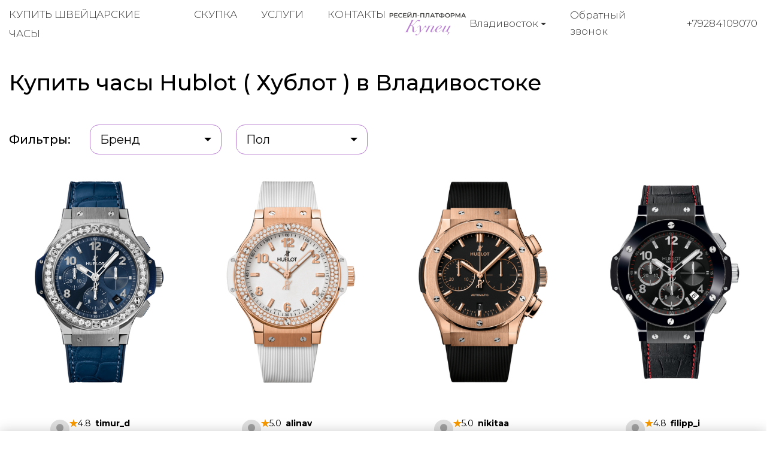

--- FILE ---
content_type: text/html; charset=utf-8
request_url: https://kupec-vladivostok.ru/buy-watches/brand/hublot/page/1/
body_size: 11874
content:
<!DOCTYPE html>
<html lang="ru">

<head>
  <meta charset="utf-8">
  <meta name="viewport" content="width=device-width, initial-scale=1.0, shrink-to-fit=no">
  <meta name="format-detection" content="telephone=no">

  <title>Купить оригинальные часы Hublot (Хублот) в Владивостоке | Гарантия подлинности</title>
  <meta name="description" content="Kupec, Ресейл-платформа №1 для Hublot (Хублот) в Владивостоке. Купите 100% подлинные часы, новые и проверенные Б/У в идеальном состоянии. Безопасная сделка, экспертиза и гарантия.">
  <meta name="keywords" content="Продать Hublot Хублот">

  <link rel="icon" href="/static/kupec/images/favicon.ico" type="image/x-icon">
  <link rel="icon" href="/static/kupec/images/favicon.png" type="image/png">
  <link rel="icon" href="/static/kupec/images/favicon.svg" type="image/svg+xml">

  <link rel="stylesheet" href="/static/kupec/styles/bootstrap-4.3.1.min.css">
  <link rel="stylesheet" href="/static/kupec/styles/swiper-5.4.5.min.css">
  <link rel="stylesheet" href="/static/kupec/styles/animate-3.1.0.min.css">

  <link rel="stylesheet" href="/static/kupec/styles/style.css?v=202">

</head>


<body>
  <header class="header">
    <div class="container">
      <div class="header__inner">
        <a href="/" class="logo"><img src="/static/kupec/images/logo.png" alt=""></a>
        <div class="header-contacts">
          <div class="dropdown">
            <button class="dropdown-toggle" type="button" data-toggle="dropdown" aria-haspopup="true" aria-expanded="false">
              <span data-type="value">Владивосток</span>
            </button>
            <div class="dropdown-menu">
              <a class="dropdown-item" href="https://kupec-almaty.kz" data-element="dropdownItem" data-value="">Алматы</a>
              <a class="dropdown-item" href="https://kupec-astana.kz" data-element="dropdownItem" data-value="">Астана</a>
              <a class="dropdown-item" href="https://ashhabad.kupec-watch.com" data-element="dropdownItem" data-value="">Ашхабад</a>
              <a class="dropdown-item" href="https://baku.kupec-watch.com" data-element="dropdownItem" data-value="">Баку</a>
              <a class="dropdown-item" href="https://kupec-barnaul.ru" data-element="dropdownItem" data-value="">Барнаул</a>
              <a class="dropdown-item" href="https://bishkek.kupec-watch.com" data-element="dropdownItem" data-value="">Бишкек</a>
              <a class="dropdown-item" href="https://vilnius.kupec-watch.com" data-element="dropdownItem" data-value="">Вильнюс</a>
              <a class="dropdown-item active" href="https://kupec-vladivostok.ru" data-element="dropdownItem" data-value="">Владивосток</a>
              <a class="dropdown-item" href="https://kupec-volgograd.ru" data-element="dropdownItem" data-value="">Волгоград</a>
              <a class="dropdown-item" href="https://kupec-voronej.ru" data-element="dropdownItem" data-value="">Воронеж</a>
              <a class="dropdown-item" href="https://kupec-dnepropetrovsk.com.ua" data-element="dropdownItem" data-value="">Днепр</a>
              <a class="dropdown-item" href="https://dushanbe.kupec-watch.com" data-element="dropdownItem" data-value="">Душанбе</a>
              <a class="dropdown-item" href="https://kupec-ekb.ru" data-element="dropdownItem" data-value="">Екатеринбург</a>
              <a class="dropdown-item" href="https://erevan.kupec-watch.com" data-element="dropdownItem" data-value="">Ереван</a>
              <a class="dropdown-item" href="https://kupec-ijevsk.ru" data-element="dropdownItem" data-value="">Ижевск</a>
              <a class="dropdown-item" href="https://kupec-irkutsk.ru" data-element="dropdownItem" data-value="">Иркутск</a>
              <a class="dropdown-item" href="https://kupec-kazan.ru" data-element="dropdownItem" data-value="">Казань</a>
              <a class="dropdown-item" href="https://kupec-kaliningrad.ru" data-element="dropdownItem" data-value="">Калининград</a>
              <a class="dropdown-item" href="https://kupec-kiev.com.ua" data-element="dropdownItem" data-value="">Киев</a>
              <a class="dropdown-item" href="https://kishinjov.kupec-watch.com" data-element="dropdownItem" data-value="">Кишинёв</a>
              <a class="dropdown-item" href="https://kupec-krasnodar.ru" data-element="dropdownItem" data-value="">Краснодар</a>
              <a class="dropdown-item" href="https://kupec-krasnoyarsk.ru" data-element="dropdownItem" data-value="">Красноярск</a>
              <a class="dropdown-item" href="https://minsk.kupec-watch.com" data-element="dropdownItem" data-value="">Минск</a>
              <a class="dropdown-item" href="https://kupec-moscow.ru" data-element="dropdownItem" data-value="">Москва</a>
              <a class="dropdown-item" href="https://kupec-nignii-novgorod.ru" data-element="dropdownItem" data-value="">Нижний Новгород</a>
              <a class="dropdown-item" href="https://kupec-novosibirsk.ru" data-element="dropdownItem" data-value="">Новосибирск</a>
              <a class="dropdown-item" href="https://kupec-odessa.com.ua" data-element="dropdownItem" data-value="">Одесса</a>
              <a class="dropdown-item" href="https://kupec-omsc.ru" data-element="dropdownItem" data-value="">Омск</a>
              <a class="dropdown-item" href="https://kupec-perm.ru" data-element="dropdownItem" data-value="">Пермь</a>
              <a class="dropdown-item" href="https://kupec-watch.com" data-element="dropdownItem" data-value="">Рига</a>
              <a class="dropdown-item" href="https://kupec-rnd.ru" data-element="dropdownItem" data-value="">Ростов-на-Дону</a>
              <a class="dropdown-item" href="https://kupec-samara.ru" data-element="dropdownItem" data-value="">Самара</a>
              <a class="dropdown-item" href="https://kupec-spb.ru" data-element="dropdownItem" data-value="">Санкт-Петербург</a>
              <a class="dropdown-item" href="https://kupec-saratov.ru" data-element="dropdownItem" data-value="">Саратов</a>
              <a class="dropdown-item" href="https://kupec-krim.ru" data-element="dropdownItem" data-value="">Симферополь</a>
              <a class="dropdown-item" href="https://kupec-sochi.ru" data-element="dropdownItem" data-value="">Сочи</a>
              <a class="dropdown-item" href="https://kupec-stavropol.ru" data-element="dropdownItem" data-value="">Ставрополь</a>
              <a class="dropdown-item" href="https://tashkent.kupec-watch.com" data-element="dropdownItem" data-value="">Ташкент</a>
              <a class="dropdown-item" href="https://tbilisi.kupec-watch.com" data-element="dropdownItem" data-value="">Тбилиси</a>
              <a class="dropdown-item" href="https://kupec-tumen.ru" data-element="dropdownItem" data-value="">Тюмень</a>
              <a class="dropdown-item" href="https://kupec-ufa.ru" data-element="dropdownItem" data-value="">Уфа</a>
              <a class="dropdown-item" href="https://kupec-habarovsk.ru" data-element="dropdownItem" data-value="">Хабаровск</a>
              <a class="dropdown-item" href="https://kupec-kharkov.com.ua" data-element="dropdownItem" data-value="">Харьков</a>
              <a class="dropdown-item" href="https://kupec-chelyabinsk.ru" data-element="dropdownItem" data-value="">Челябинск</a>
            </div>
          </div>
          <a class="link-call" href="#" data-dismiss="modal" data-toggle="modal" data-target="#form_call">Обратный звонок</a>
          <a class="link-tel" href="tel:+79284109070">+79284109070</a>
        </div>
        <nav class="navi">
          <button class="menu-toggle"><span class="lines"></span></button>
          <ul>
            <li><a href="/buy-watches/page/1/">Купить швейцарские часы</a></li>
            <li><a href="/buying-up-of-watches/">Скупка</a></li>
            <li><a href="/watch-pawnshop/">Услуги</a></li>
            <li><a href="/contacts/">Контакты</a></li>
          </ul>
        </nav>
      </div>
    </div>
  </header>

  <main class="main">
    <div class="section catalog">
      <div class="container">
        <h1 class="section-heading">Купить часы Hublot ( Хублот ) в Владивостоке</h1>
        <div class="catalog__filters">
          <span class="filter-label">Фильтры:</span>
          <div class="dropdown">
            <button class="dropdown-toggle" type="button" data-toggle="dropdown" aria-haspopup="true" aria-expanded="false">
              <span data-type="value">Бренд</span>
            </button>
            <div class="dropdown-menu">
              <a class="dropdown-item" href="/buy-watches/brand/a-lange-and-sohne/page/1/">A. Lange &amp; Sohne</a>
              <a class="dropdown-item" href="/buy-watches/brand/alain-silberstein/page/1/">Alain Silberstein</a>
              <a class="dropdown-item" href="/buy-watches/brand/armin-strom/page/1/">Armin Strom</a>
              <a class="dropdown-item" href="/buy-watches/brand/arnold-and-son/page/1/">Arnold &amp; Son</a>
              <a class="dropdown-item" href="/buy-watches/brand/audemars-piguet/page/1/">Audemars Piguet</a>
              <a class="dropdown-item" href="/buy-watches/brand/baume-and-mercier/page/1/">Baume &amp; Mercier</a>
              <a class="dropdown-item" href="/buy-watches/brand/bell-and-ross/page/1/">Bell &amp; Ross</a>
              <a class="dropdown-item" href="/buy-watches/brand/bernhard-h-mayer/page/1/">Bernhard H. Mayer</a>
              <a class="dropdown-item" href="/buy-watches/brand/blancpain/page/1/">Blancpain</a>
              <a class="dropdown-item" href="/buy-watches/brand/bovet/page/1/">Bovet</a>
              <a class="dropdown-item" href="/buy-watches/brand/breguet/page/1/">Breguet</a>
              <a class="dropdown-item" href="/buy-watches/brand/breitling/page/1/">Breitling</a>
              <a class="dropdown-item" href="/buy-watches/brand/bvlgari/page/1/">Bvlgari</a>
              <a class="dropdown-item" href="/buy-watches/brand/carl-f-bucherer/page/1/">Carl F. Bucherer</a>
              <a class="dropdown-item" href="/buy-watches/brand/cartier/page/1/">Cartier</a>
              <a class="dropdown-item" href="/buy-watches/brand/cecil-purnell/page/1/">Cecil Purnell</a>
              <a class="dropdown-item" href="/buy-watches/brand/chanel/page/1/">Chanel</a>
              <a class="dropdown-item" href="/buy-watches/brand/chopard/page/1/">Chopard</a>
              <a class="dropdown-item" href="/buy-watches/brand/chronoswiss/page/1/">Chronoswiss</a>
              <a class="dropdown-item" href="/buy-watches/brand/corum/page/1/">Corum</a>
              <a class="dropdown-item" href="/buy-watches/brand/cvstos/page/1/">Cvstos</a>
              <a class="dropdown-item" href="/buy-watches/brand/de-bethune/page/1/">De Bethune</a>
              <a class="dropdown-item" href="/buy-watches/brand/de-grisogono/page/1/">de Grisogono</a>
              <a class="dropdown-item" href="/buy-watches/brand/devon/page/1/">Devon</a>
              <a class="dropdown-item" href="/buy-watches/brand/dewitt/page/1/">DeWitt</a>
              <a class="dropdown-item" href="/buy-watches/brand/f-p-journe/page/1/">F. P. Journe</a>
              <a class="dropdown-item" href="/buy-watches/brand/franc-vila/page/1/">Franc Vila</a>
              <a class="dropdown-item" href="/buy-watches/brand/franck-muller/page/1/">Franck Muller</a>
              <a class="dropdown-item" href="/buy-watches/brand/gerald-genta/page/1/">Gerald Genta</a>
              <a class="dropdown-item" href="/buy-watches/brand/girard-perregaux/page/1/">Girard-Perregaux</a>
              <a class="dropdown-item" href="/buy-watches/brand/glashutte/page/1/">Glashutte</a>
              <a class="dropdown-item" href="/buy-watches/brand/graham/page/1/">Graham</a>
              <a class="dropdown-item" href="/buy-watches/brand/hamilton/page/1/">Hamilton</a>
              <a class="dropdown-item" href="/buy-watches/brand/harry-winston/page/1/">Harry Winston</a>
              <a class="dropdown-item" href="/buy-watches/brand/hautlence/page/1/">Hautlence</a>
              <a class="dropdown-item" href="/buy-watches/brand/hd3/page/1/">HD3</a>
              <a class="dropdown-item active" href="/buy-watches/brand/hublot/page/1/">Hublot</a>
              <a class="dropdown-item" href="/buy-watches/brand/hyt/page/1/">HYT</a>
              <a class="dropdown-item" href="/buy-watches/brand/icelink/page/1/">IceLink</a>
              <a class="dropdown-item" href="/buy-watches/brand/iwc/page/1/">IWC</a>
              <a class="dropdown-item" href="/buy-watches/brand/jacob-and-co/page/1/">Jacob &amp; Co</a>
              <a class="dropdown-item" href="/buy-watches/brand/jaeger-lecoultre/page/1/">Jaeger-LeCoultre</a>
              <a class="dropdown-item" href="/buy-watches/brand/jaquet-droz/page/1/">Jaquet Droz</a>
              <a class="dropdown-item" href="/buy-watches/brand/jean-richard/page/1/">Jean Richard</a>
              <a class="dropdown-item" href="/buy-watches/brand/jorg-hysek/page/1/">Jorg Hysek</a>
              <a class="dropdown-item" href="/buy-watches/brand/longines/page/1/">Longines</a>
              <a class="dropdown-item" href="/buy-watches/brand/louis-moinet/page/1/">Louis Moinet</a>
              <a class="dropdown-item" href="/buy-watches/brand/maurice-lacroix/page/1/">Maurice Lacroix</a>
              <a class="dropdown-item" href="/buy-watches/brand/mb-and-f/page/1/">MB&amp;F</a>
              <a class="dropdown-item" href="/buy-watches/brand/montblanc/page/1/">Montblanc</a>
              <a class="dropdown-item" href="/buy-watches/brand/omega/page/1/">Omega</a>
              <a class="dropdown-item" href="/buy-watches/brand/panerai/page/1/">Panerai</a>
              <a class="dropdown-item" href="/buy-watches/brand/parmigiani-fleurier/page/1/">Parmigiani Fleurier</a>
              <a class="dropdown-item" href="/buy-watches/brand/patek-philippe/page/1/">Patek Philippe</a>
              <a class="dropdown-item" href="/buy-watches/brand/paul-picot/page/1/">Paul Picot</a>
              <a class="dropdown-item" href="/buy-watches/brand/perrelet/page/1/">Perrelet</a>
              <a class="dropdown-item" href="/buy-watches/brand/piaget/page/1/">Piaget</a>
              <a class="dropdown-item" href="/buy-watches/brand/richard-mille/page/1/">Richard Mille</a>
              <a class="dropdown-item" href="/buy-watches/brand/roger-dubuis/page/1/">Roger Dubuis</a>
              <a class="dropdown-item" href="/buy-watches/brand/rolex/page/1/">Rolex</a>
              <a class="dropdown-item" href="/buy-watches/brand/romain-jerome/page/1/">Romain Jerome</a>
              <a class="dropdown-item" href="/buy-watches/brand/speake-marin/page/1/">Speake-Marin</a>
              <a class="dropdown-item" href="/buy-watches/brand/tag-heuer/page/1/">TAG Heuer</a>
              <a class="dropdown-item" href="/buy-watches/brand/tiffany-and-co/page/1/">Tiffany &amp; Co</a>
              <a class="dropdown-item" href="/buy-watches/brand/tudor/page/1/">Tudor</a>
              <a class="dropdown-item" href="/buy-watches/brand/ulysse-nardin/page/1/">Ulysse Nardin</a>
              <a class="dropdown-item" href="/buy-watches/brand/urwerk/page/1/">Urwerk</a>
              <a class="dropdown-item" href="/buy-watches/brand/vacheron-constantin/page/1/">Vacheron Constantin</a>
              <a class="dropdown-item" href="/buy-watches/brand/van-cleef-and-arpels/page/1/">Van Cleef &amp; Arpels</a>
              <a class="dropdown-item" href="/buy-watches/brand/zenith/page/1/">Zenith</a>
            </div>
          </div>
          <div class="dropdown">
            <button class="dropdown-toggle" type="button" data-toggle="dropdown" aria-haspopup="true" aria-expanded="false">
              <span data-type="value">Пол</span>
            </button>
            <div class="dropdown-menu">
              <a class="dropdown-item" href="/buy-watches/gender/male/page/1/">Мужской</a>
              <a class="dropdown-item" href="/buy-watches/gender/female/page/1/">Женский</a>
            </div>
          </div>
        </div>

<div class="product-list product-catalog">
<!-- item -->
<div class="product-item">
<a href="/buy-watches/hublot-big-bang-341-sx-7170-lr-1204">

<!-- image -->
<div class="product-item__image">
<img src="/uploads/images/watches/951/1.jpg" alt="">
</div>
<!-- image end -->

<!-- text -->
<div class="product-item__body">
<!-- user -->
<div class="product-item__user">

<!-- avatar -->
<div class="product-item__user_avatar">
<img src="/static/kupec/images/avatar.svg" alt="">
</div>
<!-- avatar end -->

<!-- info -->
<div class="product-item__user_info">
<div class="product-item__user_info__name">
<img class="product-item__user_info__star" src="/static/kupec/images/star.svg" alt="">
<span class="product-item__user_info__number">4.8</span>
<span class="product-item__user_info__name_wrapper">timur_d</span>
</div>
<div class="product-item__user_info__type">Частный продавец</div>
</div>
<!-- info end -->

</div>
<!-- user end -->

<p>Hublot</p>
<p>Big Bang</p>
<p>341.SX.7170.LR.1204</p>
<p class="product-status">Под заказ</p>
<p class="product-price">$7500</p>
</div>
<!-- text end -->

</a>
</div>
<!-- item end -->

<!-- item -->
<div class="product-item">
<a href="/buy-watches/hublot-big-bang-361-pe-2010-rw-1104">

<!-- image -->
<div class="product-item__image">
<img src="/uploads/images/watches/936/1.jpg" alt="">
</div>
<!-- image end -->

<!-- text -->
<div class="product-item__body">
<!-- user -->
<div class="product-item__user">

<!-- avatar -->
<div class="product-item__user_avatar">
<img src="/static/kupec/images/avatar.svg" alt="">
</div>
<!-- avatar end -->

<!-- info -->
<div class="product-item__user_info">
<div class="product-item__user_info__name">
<img class="product-item__user_info__star" src="/static/kupec/images/star.svg" alt="">
<span class="product-item__user_info__number">5.0</span>
<span class="product-item__user_info__name_wrapper">alinav</span>
</div>
<div class="product-item__user_info__type">Частный продавец</div>
</div>
<!-- info end -->

</div>
<!-- user end -->

<p>Hublot</p>
<p>Big Bang</p>
<p>361.PE.2010.RW.1104</p>
<p class="product-status">Нет в наличии</p>
<p class="product-price">$ —</p>
</div>
<!-- text end -->

</a>
</div>
<!-- item end -->

<!-- item -->
<div class="product-item">
<a href="/buy-watches/hublot-classic-fusion-521-ox-1181-rx">

<!-- image -->
<div class="product-item__image">
<img src="/uploads/images/watches/848/1.jpg" alt="">
</div>
<!-- image end -->

<!-- text -->
<div class="product-item__body">
<!-- user -->
<div class="product-item__user">

<!-- avatar -->
<div class="product-item__user_avatar">
<img src="/static/kupec/images/avatar.svg" alt="">
</div>
<!-- avatar end -->

<!-- info -->
<div class="product-item__user_info">
<div class="product-item__user_info__name">
<img class="product-item__user_info__star" src="/static/kupec/images/star.svg" alt="">
<span class="product-item__user_info__number">5.0</span>
<span class="product-item__user_info__name_wrapper">nikitaa</span>
</div>
<div class="product-item__user_info__type">Частный продавец</div>
</div>
<!-- info end -->

</div>
<!-- user end -->

<p>Hublot</p>
<p>Classic Fusion</p>
<p>521.OX.1181.RX</p>
<p class="product-status">Нет в наличии</p>
<p class="product-price">$ —</p>
</div>
<!-- text end -->

</a>
</div>
<!-- item end -->

<!-- item -->
<div class="product-item">
<a href="/buy-watches/hublot-big-bang-341-cx-130-rx">

<!-- image -->
<div class="product-item__image">
<img src="/uploads/images/watches/824/1.jpg" alt="">
</div>
<!-- image end -->

<!-- text -->
<div class="product-item__body">
<!-- user -->
<div class="product-item__user">

<!-- avatar -->
<div class="product-item__user_avatar">
<img src="/static/kupec/images/avatar.svg" alt="">
</div>
<!-- avatar end -->

<!-- info -->
<div class="product-item__user_info">
<div class="product-item__user_info__name">
<img class="product-item__user_info__star" src="/static/kupec/images/star.svg" alt="">
<span class="product-item__user_info__number">4.8</span>
<span class="product-item__user_info__name_wrapper">filipp_i</span>
</div>
<div class="product-item__user_info__type">Частный продавец</div>
</div>
<!-- info end -->

</div>
<!-- user end -->

<p>Hublot</p>
<p>Big Bang</p>
<p>341.CX.130.RX</p>
<p class="product-status">Нет в наличии</p>
<p class="product-price">$ —</p>
</div>
<!-- text end -->

</a>
</div>
<!-- item end -->

<!-- item -->
<div class="product-item">
<a href="/buy-watches/hublot-classic-fusion-581-cm-1110-rx">

<!-- image -->
<div class="product-item__image">
<img src="/uploads/images/watches/833/1.jpg" alt="">
</div>
<!-- image end -->

<!-- text -->
<div class="product-item__body">
<!-- user -->
<div class="product-item__user">

<!-- avatar -->
<div class="product-item__user_avatar">
<img src="/static/kupec/images/avatar.svg" alt="">
</div>
<!-- avatar end -->

<!-- info -->
<div class="product-item__user_info">
<div class="product-item__user_info__name">
<img class="product-item__user_info__star" src="/static/kupec/images/star.svg" alt="">
<span class="product-item__user_info__number">4.8</span>
<span class="product-item__user_info__name_wrapper">nadezhda_40</span>
</div>
<div class="product-item__user_info__type">Частный продавец</div>
</div>
<!-- info end -->

</div>
<!-- user end -->

<p>Hublot</p>
<p>Classic Fusion</p>
<p>581.CM.1110.RX</p>
<p class="product-status">Нет в наличии</p>
<p class="product-price">$ —</p>
</div>
<!-- text end -->

</a>
</div>
<!-- item end -->

<!-- item -->
<div class="product-item">
<a href="/buy-watches/hublot-big-bang-341-sr-6010-lr-1913">

<!-- image -->
<div class="product-item__image">
<img src="/uploads/images/watches/817/1.jpg" alt="">
</div>
<!-- image end -->

<!-- text -->
<div class="product-item__body">
<!-- user -->
<div class="product-item__user">

<!-- avatar -->
<div class="product-item__user_avatar">
<img src="/static/kupec/images/avatar.svg" alt="">
</div>
<!-- avatar end -->

<!-- info -->
<div class="product-item__user_info">
<div class="product-item__user_info__name">
<img class="product-item__user_info__star" src="/static/kupec/images/star.svg" alt="">
<span class="product-item__user_info__number">4.8</span>
<span class="product-item__user_info__name_wrapper">angelina_j</span>
</div>
<div class="product-item__user_info__type">Частный продавец</div>
</div>
<!-- info end -->

</div>
<!-- user end -->

<p>Hublot</p>
<p>Big Bang</p>
<p>341.SR.6010.LR.1913</p>
<p class="product-status">Нет в наличии</p>
<p class="product-price">$ —</p>
</div>
<!-- text end -->

</a>
</div>
<!-- item end -->

<!-- item -->
<div class="product-item">
<a href="/buy-watches/hublot-big-bang-309-cm-134-rx-aes07">

<!-- image -->
<div class="product-item__image">
<img src="/uploads/images/watches/778/1.jpg" alt="">
</div>
<!-- image end -->

<!-- text -->
<div class="product-item__body">
<!-- user -->
<div class="product-item__user">

<!-- avatar -->
<div class="product-item__user_avatar">
<img src="/static/kupec/images/avatar.svg" alt="">
</div>
<!-- avatar end -->

<!-- info -->
<div class="product-item__user_info">
<div class="product-item__user_info__name">
<img class="product-item__user_info__star" src="/static/kupec/images/star.svg" alt="">
<span class="product-item__user_info__number">4.9</span>
<span class="product-item__user_info__name_wrapper">denis_662</span>
</div>
<div class="product-item__user_info__type">Частный продавец</div>
</div>
<!-- info end -->

</div>
<!-- user end -->

<p>Hublot</p>
<p>Big Bang</p>
<p>309.CM.134.RX.AES07</p>
<p class="product-status">Нет в наличии</p>
<p class="product-price">$ —</p>
</div>
<!-- text end -->

</a>
</div>
<!-- item end -->

<!-- item -->
<div class="product-item">
<a href="/buy-watches/hublot-big-bang-440-ci-1100-rx">

<!-- image -->
<div class="product-item__image">
<img src="/uploads/images/watches/750/1.jpg" alt="">
</div>
<!-- image end -->

<!-- text -->
<div class="product-item__body">
<!-- user -->
<div class="product-item__user">

<!-- avatar -->
<div class="product-item__user_avatar">
<img src="/static/kupec/images/avatar.svg" alt="">
</div>
<!-- avatar end -->

<!-- info -->
<div class="product-item__user_info">
<div class="product-item__user_info__name">
<img class="product-item__user_info__star" src="/static/kupec/images/star.svg" alt="">
<span class="product-item__user_info__number">5.0</span>
<span class="product-item__user_info__name_wrapper">matvei</span>
</div>
<div class="product-item__user_info__type">Частный продавец</div>
</div>
<!-- info end -->

</div>
<!-- user end -->

<p>Hublot</p>
<p>Big Bang</p>
<p>440.CI.1100.RX</p>
<p class="product-status">Нет в наличии</p>
<p class="product-price">$ —</p>
</div>
<!-- text end -->

</a>
</div>
<!-- item end -->

<!-- item -->
<div class="product-item">
<a href="/buy-watches/hublot-big-bang-365-pe-2180-lr-1104">

<!-- image -->
<div class="product-item__image">
<img src="/uploads/images/watches/728/1.jpg" alt="">
</div>
<!-- image end -->

<!-- text -->
<div class="product-item__body">
<!-- user -->
<div class="product-item__user">

<!-- avatar -->
<div class="product-item__user_avatar">
<img src="/static/kupec/images/avatar.svg" alt="">
</div>
<!-- avatar end -->

<!-- info -->
<div class="product-item__user_info">
<div class="product-item__user_info__name">
<img class="product-item__user_info__star" src="/static/kupec/images/star.svg" alt="">
<span class="product-item__user_info__number">5.0</span>
<span class="product-item__user_info__name_wrapper">andrei_e</span>
</div>
<div class="product-item__user_info__type">Частный продавец</div>
</div>
<!-- info end -->

</div>
<!-- user end -->

<p>Hublot</p>
<p>Big Bang</p>
<p>365.PE.2180.LR.1104</p>
<p class="product-status">Нет в наличии</p>
<p class="product-price">$ —</p>
</div>
<!-- text end -->

</a>
</div>
<!-- item end -->

<!-- item -->
<div class="product-item">
<a href="/buy-watches/hublot-big-bang-341-xp-1280-lr-1213">

<!-- image -->
<div class="product-item__image">
<img src="/uploads/images/watches/468/1.jpg" alt="">
</div>
<!-- image end -->

<!-- text -->
<div class="product-item__body">
<!-- user -->
<div class="product-item__user">

<!-- avatar -->
<div class="product-item__user_avatar">
<img src="/static/kupec/images/avatar.svg" alt="">
</div>
<!-- avatar end -->

<!-- info -->
<div class="product-item__user_info">
<div class="product-item__user_info__name">
<img class="product-item__user_info__star" src="/static/kupec/images/star.svg" alt="">
<span class="product-item__user_info__number">4.9</span>
<span class="product-item__user_info__name_wrapper">valeriia_w</span>
</div>
<div class="product-item__user_info__type">Частный продавец</div>
</div>
<!-- info end -->

</div>
<!-- user end -->

<p>Hublot</p>
<p>Big Bang</p>
<p>341.XP.1280.LR.1213</p>
<p class="product-status">Нет в наличии</p>
<p class="product-price">$ —</p>
</div>
<!-- text end -->

</a>
</div>
<!-- item end -->

<!-- item -->
<div class="product-item">
<a href="/buy-watches/hublot-big-bang-318-cm-1190-rx-man08">

<!-- image -->
<div class="product-item__image">
<img src="/uploads/images/watches/435/1.jpg" alt="">
</div>
<!-- image end -->

<!-- text -->
<div class="product-item__body">
<!-- user -->
<div class="product-item__user">

<!-- avatar -->
<div class="product-item__user_avatar">
<img src="/static/kupec/images/avatar.svg" alt="">
</div>
<!-- avatar end -->

<!-- info -->
<div class="product-item__user_info">
<div class="product-item__user_info__name">
<img class="product-item__user_info__star" src="/static/kupec/images/star.svg" alt="">
<span class="product-item__user_info__number">4.9</span>
<span class="product-item__user_info__name_wrapper">kirill2480</span>
</div>
<div class="product-item__user_info__type">Частный продавец</div>
</div>
<!-- info end -->

</div>
<!-- user end -->

<p>Hublot</p>
<p>Big Bang</p>
<p>318.CM.1190.RX.MAN08</p>
<p class="product-status">Нет в наличии</p>
<p class="product-price">$ —</p>
</div>
<!-- text end -->

</a>
</div>
<!-- item end -->

<!-- item -->
<div class="product-item">
<a href="/buy-watches/hublot-big-bang-471-ol-7128-rx">

<!-- image -->
<div class="product-item__image">
<img src="/uploads/images/watches/586/1.jpg" alt="">
</div>
<!-- image end -->

<!-- text -->
<div class="product-item__body">
<!-- user -->
<div class="product-item__user">

<!-- avatar -->
<div class="product-item__user_avatar">
<img src="/static/kupec/images/avatar.svg" alt="">
</div>
<!-- avatar end -->

<!-- info -->
<div class="product-item__user_info">
<div class="product-item__user_info__name">
<img class="product-item__user_info__star" src="/static/kupec/images/star.svg" alt="">
<span class="product-item__user_info__number">5.0</span>
<span class="product-item__user_info__name_wrapper">makar</span>
</div>
<div class="product-item__user_info__type">Частный продавец</div>
</div>
<!-- info end -->

</div>
<!-- user end -->

<p>Hublot</p>
<p>Big Bang</p>
<p>471.OL.7128.RX</p>
<p class="product-status">Нет в наличии</p>
<p class="product-price">$ —</p>
</div>
<!-- text end -->

</a>
</div>
<!-- item end -->

<!-- item -->
<div class="product-item">
<a href="/buy-watches/hublot-king-power-701-qx-0140-rx">

<!-- image -->
<div class="product-item__image">
<img src="/uploads/images/watches/566/1.jpg" alt="">
</div>
<!-- image end -->

<!-- text -->
<div class="product-item__body">
<!-- user -->
<div class="product-item__user">

<!-- avatar -->
<div class="product-item__user_avatar">
<img src="/static/kupec/images/avatar.svg" alt="">
</div>
<!-- avatar end -->

<!-- info -->
<div class="product-item__user_info">
<div class="product-item__user_info__name">
<img class="product-item__user_info__star" src="/static/kupec/images/star.svg" alt="">
<span class="product-item__user_info__number">4.9</span>
<span class="product-item__user_info__name_wrapper">filipp_44</span>
</div>
<div class="product-item__user_info__type">Частный продавец</div>
</div>
<!-- info end -->

</div>
<!-- user end -->

<p>Hublot</p>
<p>King Power</p>
<p>701.QX.0140.RX</p>
<p class="product-status">Нет в наличии</p>
<p class="product-price">$ —</p>
</div>
<!-- text end -->

</a>
</div>
<!-- item end -->

<!-- item -->
<div class="product-item">
<a href="/buy-watches/hublot-classic-fusion-1525-1">

<!-- image -->
<div class="product-item__image">
<img src="/uploads/images/watches/157/1.jpg" alt="">
</div>
<!-- image end -->

<!-- text -->
<div class="product-item__body">
<!-- user -->
<div class="product-item__user">

<!-- avatar -->
<div class="product-item__user_avatar">
<img src="/static/kupec/images/avatar.svg" alt="">
</div>
<!-- avatar end -->

<!-- info -->
<div class="product-item__user_info">
<div class="product-item__user_info__name">
<img class="product-item__user_info__star" src="/static/kupec/images/star.svg" alt="">
<span class="product-item__user_info__number">5.0</span>
<span class="product-item__user_info__name_wrapper">makar_g</span>
</div>
<div class="product-item__user_info__type">Частный продавец</div>
</div>
<!-- info end -->

</div>
<!-- user end -->

<p>Hublot</p>
<p>Classic Fusion</p>
<p>1525.1</p>
<p class="product-status">Нет в наличии</p>
<p class="product-price">$ —</p>
</div>
<!-- text end -->

</a>
</div>
<!-- item end -->

<!-- item -->
<div class="product-item">
<a href="/buy-watches/hublot-spirit-of-big-bang-601-ox-0183-lr">

<!-- image -->
<div class="product-item__image">
<img src="/uploads/images/watches/582/1.jpg" alt="">
</div>
<!-- image end -->

<!-- text -->
<div class="product-item__body">
<!-- user -->
<div class="product-item__user">

<!-- avatar -->
<div class="product-item__user_avatar">
<img src="/static/kupec/images/avatar.svg" alt="">
</div>
<!-- avatar end -->

<!-- info -->
<div class="product-item__user_info">
<div class="product-item__user_info__name">
<img class="product-item__user_info__star" src="/static/kupec/images/star.svg" alt="">
<span class="product-item__user_info__number">5.0</span>
<span class="product-item__user_info__name_wrapper">filipp_71</span>
</div>
<div class="product-item__user_info__type">Частный продавец</div>
</div>
<!-- info end -->

</div>
<!-- user end -->

<p>Hublot</p>
<p>Spirit Of Big Bang</p>
<p>601.OX.0183.LR</p>
<p class="product-status">Нет в наличии</p>
<p class="product-price">$ —</p>
</div>
<!-- text end -->

</a>
</div>
<!-- item end -->

<!-- item -->
<div class="product-item">
<a href="/buy-watches/hublot-classic-fusion-542-cm-1170-lr-1104">

<!-- image -->
<div class="product-item__image">
<img src="/uploads/images/watches/547/1.jpg" alt="">
</div>
<!-- image end -->

<!-- text -->
<div class="product-item__body">
<!-- user -->
<div class="product-item__user">

<!-- avatar -->
<div class="product-item__user_avatar">
<img src="/static/kupec/images/avatar.svg" alt="">
</div>
<!-- avatar end -->

<!-- info -->
<div class="product-item__user_info">
<div class="product-item__user_info__name">
<img class="product-item__user_info__star" src="/static/kupec/images/star.svg" alt="">
<span class="product-item__user_info__number">5.0</span>
<span class="product-item__user_info__name_wrapper">georgii420</span>
</div>
<div class="product-item__user_info__type">Частный продавец</div>
</div>
<!-- info end -->

</div>
<!-- user end -->

<p>Hublot</p>
<p>Classic Fusion</p>
<p>542.CM.1170.LR.1104</p>
<p class="product-status">Нет в наличии</p>
<p class="product-price">$ —</p>
</div>
<!-- text end -->

</a>
</div>
<!-- item end -->

<!-- item -->
<div class="product-item">
<a href="/buy-watches/hublot-classic-fusion-565-nx-1170-lr">

<!-- image -->
<div class="product-item__image">
<img src="/uploads/images/watches/320/1.jpg" alt="">
</div>
<!-- image end -->

<!-- text -->
<div class="product-item__body">
<!-- user -->
<div class="product-item__user">

<!-- avatar -->
<div class="product-item__user_avatar">
<img src="/static/kupec/images/avatar.svg" alt="">
</div>
<!-- avatar end -->

<!-- info -->
<div class="product-item__user_info">
<div class="product-item__user_info__name">
<img class="product-item__user_info__star" src="/static/kupec/images/star.svg" alt="">
<span class="product-item__user_info__number">4.9</span>
<span class="product-item__user_info__name_wrapper">konstantin_98</span>
</div>
<div class="product-item__user_info__type">Частный продавец</div>
</div>
<!-- info end -->

</div>
<!-- user end -->

<p>Hublot</p>
<p>Classic Fusion</p>
<p>565.NX.1170.LR</p>
<p class="product-status">Нет в наличии</p>
<p class="product-price">$ —</p>
</div>
<!-- text end -->

</a>
</div>
<!-- item end -->

<!-- item -->
<div class="product-item">
<a href="/buy-watches/hublot-big-bang-341-vl-4789-lr-1207-pop15">

<!-- image -->
<div class="product-item__image">
<img src="/uploads/images/watches/501/1.jpg" alt="">
</div>
<!-- image end -->

<!-- text -->
<div class="product-item__body">
<!-- user -->
<div class="product-item__user">

<!-- avatar -->
<div class="product-item__user_avatar">
<img src="/static/kupec/images/avatar.svg" alt="">
</div>
<!-- avatar end -->

<!-- info -->
<div class="product-item__user_info">
<div class="product-item__user_info__name">
<img class="product-item__user_info__star" src="/static/kupec/images/star.svg" alt="">
<span class="product-item__user_info__number">4.9</span>
<span class="product-item__user_info__name_wrapper">milana</span>
</div>
<div class="product-item__user_info__type">Частный продавец</div>
</div>
<!-- info end -->

</div>
<!-- user end -->

<p>Hublot</p>
<p>Big Bang</p>
<p>341.VL.4789.LR.1207.POP15</p>
<p class="product-status">Нет в наличии</p>
<p class="product-price">$ —</p>
</div>
<!-- text end -->

</a>
</div>
<!-- item end -->

<!-- item -->
<div class="product-item">
<a href="/buy-watches/hublot-big-bang-701-oq-0180-rx">

<!-- image -->
<div class="product-item__image">
<img src="/uploads/images/watches/423/1.jpg" alt="">
</div>
<!-- image end -->

<!-- text -->
<div class="product-item__body">
<!-- user -->
<div class="product-item__user">

<!-- avatar -->
<div class="product-item__user_avatar">
<img src="/static/kupec/images/avatar.svg" alt="">
</div>
<!-- avatar end -->

<!-- info -->
<div class="product-item__user_info">
<div class="product-item__user_info__name">
<img class="product-item__user_info__star" src="/static/kupec/images/star.svg" alt="">
<span class="product-item__user_info__number">5.0</span>
<span class="product-item__user_info__name_wrapper">davidb</span>
</div>
<div class="product-item__user_info__type">Частный продавец</div>
</div>
<!-- info end -->

</div>
<!-- user end -->

<p>Hublot</p>
<p>Big Bang</p>
<p>701.OQ.0180.RX</p>
<p class="product-status">Нет в наличии</p>
<p class="product-price">$ —</p>
</div>
<!-- text end -->

</a>
</div>
<!-- item end -->

<!-- item -->
<div class="product-item">
<a href="/buy-watches/hublot-big-bang-701-ox-0180-rx">

<!-- image -->
<div class="product-item__image">
<img src="/uploads/images/watches/424/1.jpg" alt="">
</div>
<!-- image end -->

<!-- text -->
<div class="product-item__body">
<!-- user -->
<div class="product-item__user">

<!-- avatar -->
<div class="product-item__user_avatar">
<img src="/static/kupec/images/avatar.svg" alt="">
</div>
<!-- avatar end -->

<!-- info -->
<div class="product-item__user_info">
<div class="product-item__user_info__name">
<img class="product-item__user_info__star" src="/static/kupec/images/star.svg" alt="">
<span class="product-item__user_info__number">4.9</span>
<span class="product-item__user_info__name_wrapper">vasilii_35</span>
</div>
<div class="product-item__user_info__type">Частный продавец</div>
</div>
<!-- info end -->

</div>
<!-- user end -->

<p>Hublot</p>
<p>Big Bang</p>
<p>701.OX.0180.RX</p>
<p class="product-status">Нет в наличии</p>
<p class="product-price">$ —</p>
</div>
<!-- text end -->

</a>
</div>
<!-- item end -->

</div>

        <div class="pagination">
          <a class="active">1</a>
          <a href="/buy-watches/brand/hublot/page/2/">2</a>
        </div>

      </div>
    </div>



<div class="section section-advantages">
<div class="container">
<div class="post">
<p>Швейцарские часы класса &laquo;люкс&raquo; презентовал миру Карло Крокко, и случилось это в 1980 году. Этот человек не был бедняком из швейцарской глубинки, в наследство ему досталась целая часовая империя. Но он не хотел довольствоваться чужими трудами и изобретениями. Итальянец стремился внести собственную лепту в часовую индустрию. Долгих 3 года он посвятил изучению и исследованию каучука. После сделал первые в мире золотые часы с каучуковым ремешком. Это не было массовое производство. Часы изготавливались по индивидуальным заказам. Ремешок состоит из 2-х частей и легко подгоняется под любое запястье.</p>
<p>В процессе производства используются нестандартные материалы &mdash; тантал, розовое золото, керамика, титан и магнит. Поэтому&nbsp;<strong>скупка Hublot</strong>&nbsp;производится по выгодной стоимости, соответствующей рыночным расценкам на 90 %. Такой подход очень удобен для клиентов нашего часового центра. Ведь найти покупателя на дорогой товар, тем более в одиночку и без опыта, невероятно сложно, на поиски может уйти несколько месяцев. Мы предлагаем условия, которые будут выгодны и комфорты для всех:</p>
<ul>
<li>Быстрое решение всех формальностей;</li>
<li>Персональный подход;</li>
<li>Отличные предложения.</li>
</ul>
<h2>Как&nbsp;<strong>продать Хублот</strong>: советы новичкам</h2>
<p>Наш салон позиционирует честное и прозрачное отношение к совершению сделок. У нас работают профессиональные эксперты, поэтому процедура оценки проходит максимально быстро (всего несколько минут). Еще ни один клиент не был разочарован после озвучивания нами цены. Наши предложения &mdash; одни из лучших в регионе. Когда вы решите&nbsp;<strong>продать</strong>&nbsp;<strong>Hublot</strong>, приходите к нам. Гарантируем вам приятный сервис и индивидуальный подход. С нами работают многие крупные клиенты. Они доверяют нам и всегда довольны результатами сотрудничества.</p>
<h2>Характерные особенности Hublot</h2>
<p>Именно Карло Крокко принадлежит идея создания спортивных хронографов в лаконичном модном стиле. Ему удалось совместить несовместимое. Основой дизайна стал корабельный иллюминатор. Безель к корпусу прикреплен 12 титановыми винтами. Корпус из полированного и матового металла, минималистичный черный циферблат образуют оригинальную комбинацию. В обрамлении черного ремешка из натурального каучука смотрятся великолепно!&nbsp;<strong>Скупка Хублот</strong>&nbsp;позволяет найти действительно редкие экземпляры. Звоните и приходите &mdash; все наши контакты размещены на сайте.</p>
</div>
</div>
</div>

  </main>

  <footer class="footer">
    <div class="container">
      <div class="footer__inner">
        <nav class="navi wow fadeInRight">
          <ul>
            <li><a href="/buy-watches/page/1/">Купить швейцарские часы</a></li>
            <li><a href="/buying-up-of-watches/">Скупка часов</a></li>
            <li><a href="/watch-pawnshop/">Услуги</a></li>
            <li><a href="/buy-jewelry/page/1/">Ювелирные украшения</a></li>
            <li><a href="/buying-up-of-jewelry/">Скупка украшений</a></li>
            <li><a href="/sell-jewelry/">Продать украшения</a></li>
            <li><a href="/contacts/">Контакты</a></li>
          </ul>
        </nav>
        <a href="index.html" class="logo wow fadeInUp"><img src="/static/kupec/images/logo_white.png" alt=""></a>
        <div class="footer-contacts wow fadeInLeft">
          <div class="dropdown">
            <button class="dropdown-toggle" type="button" data-toggle="dropdown" aria-haspopup="true" aria-expanded="false">
              <span data-type="value">Владивосток</span>
            </button>
            <div class="dropdown-menu">
              <a class="dropdown-item" href="https://kupec-almaty.kz" data-element="dropdownItem" data-value="">Алматы</a>
              <a class="dropdown-item" href="https://kupec-astana.kz" data-element="dropdownItem" data-value="">Астана</a>
              <a class="dropdown-item" href="https://ashhabad.kupec-watch.com" data-element="dropdownItem" data-value="">Ашхабад</a>
              <a class="dropdown-item" href="https://baku.kupec-watch.com" data-element="dropdownItem" data-value="">Баку</a>
              <a class="dropdown-item" href="https://kupec-barnaul.ru" data-element="dropdownItem" data-value="">Барнаул</a>
              <a class="dropdown-item" href="https://bishkek.kupec-watch.com" data-element="dropdownItem" data-value="">Бишкек</a>
              <a class="dropdown-item" href="https://vilnius.kupec-watch.com" data-element="dropdownItem" data-value="">Вильнюс</a>
              <a class="dropdown-item active" href="https://kupec-vladivostok.ru" data-element="dropdownItem" data-value="">Владивосток</a>
              <a class="dropdown-item" href="https://kupec-volgograd.ru" data-element="dropdownItem" data-value="">Волгоград</a>
              <a class="dropdown-item" href="https://kupec-voronej.ru" data-element="dropdownItem" data-value="">Воронеж</a>
              <a class="dropdown-item" href="https://kupec-dnepropetrovsk.com.ua" data-element="dropdownItem" data-value="">Днепр</a>
              <a class="dropdown-item" href="https://dushanbe.kupec-watch.com" data-element="dropdownItem" data-value="">Душанбе</a>
              <a class="dropdown-item" href="https://kupec-ekb.ru" data-element="dropdownItem" data-value="">Екатеринбург</a>
              <a class="dropdown-item" href="https://erevan.kupec-watch.com" data-element="dropdownItem" data-value="">Ереван</a>
              <a class="dropdown-item" href="https://kupec-ijevsk.ru" data-element="dropdownItem" data-value="">Ижевск</a>
              <a class="dropdown-item" href="https://kupec-irkutsk.ru" data-element="dropdownItem" data-value="">Иркутск</a>
              <a class="dropdown-item" href="https://kupec-kazan.ru" data-element="dropdownItem" data-value="">Казань</a>
              <a class="dropdown-item" href="https://kupec-kaliningrad.ru" data-element="dropdownItem" data-value="">Калининград</a>
              <a class="dropdown-item" href="https://kupec-kiev.com.ua" data-element="dropdownItem" data-value="">Киев</a>
              <a class="dropdown-item" href="https://kishinjov.kupec-watch.com" data-element="dropdownItem" data-value="">Кишинёв</a>
              <a class="dropdown-item" href="https://kupec-krasnodar.ru" data-element="dropdownItem" data-value="">Краснодар</a>
              <a class="dropdown-item" href="https://kupec-krasnoyarsk.ru" data-element="dropdownItem" data-value="">Красноярск</a>
              <a class="dropdown-item" href="https://minsk.kupec-watch.com" data-element="dropdownItem" data-value="">Минск</a>
              <a class="dropdown-item" href="https://kupec-moscow.ru" data-element="dropdownItem" data-value="">Москва</a>
              <a class="dropdown-item" href="https://kupec-nignii-novgorod.ru" data-element="dropdownItem" data-value="">Нижний Новгород</a>
              <a class="dropdown-item" href="https://kupec-novosibirsk.ru" data-element="dropdownItem" data-value="">Новосибирск</a>
              <a class="dropdown-item" href="https://kupec-odessa.com.ua" data-element="dropdownItem" data-value="">Одесса</a>
              <a class="dropdown-item" href="https://kupec-omsc.ru" data-element="dropdownItem" data-value="">Омск</a>
              <a class="dropdown-item" href="https://kupec-perm.ru" data-element="dropdownItem" data-value="">Пермь</a>
              <a class="dropdown-item" href="https://kupec-watch.com" data-element="dropdownItem" data-value="">Рига</a>
              <a class="dropdown-item" href="https://kupec-rnd.ru" data-element="dropdownItem" data-value="">Ростов-на-Дону</a>
              <a class="dropdown-item" href="https://kupec-samara.ru" data-element="dropdownItem" data-value="">Самара</a>
              <a class="dropdown-item" href="https://kupec-spb.ru" data-element="dropdownItem" data-value="">Санкт-Петербург</a>
              <a class="dropdown-item" href="https://kupec-saratov.ru" data-element="dropdownItem" data-value="">Саратов</a>
              <a class="dropdown-item" href="https://kupec-krim.ru" data-element="dropdownItem" data-value="">Симферополь</a>
              <a class="dropdown-item" href="https://kupec-sochi.ru" data-element="dropdownItem" data-value="">Сочи</a>
              <a class="dropdown-item" href="https://kupec-stavropol.ru" data-element="dropdownItem" data-value="">Ставрополь</a>
              <a class="dropdown-item" href="https://tashkent.kupec-watch.com" data-element="dropdownItem" data-value="">Ташкент</a>
              <a class="dropdown-item" href="https://tbilisi.kupec-watch.com" data-element="dropdownItem" data-value="">Тбилиси</a>
              <a class="dropdown-item" href="https://kupec-tumen.ru" data-element="dropdownItem" data-value="">Тюмень</a>
              <a class="dropdown-item" href="https://kupec-ufa.ru" data-element="dropdownItem" data-value="">Уфа</a>
              <a class="dropdown-item" href="https://kupec-habarovsk.ru" data-element="dropdownItem" data-value="">Хабаровск</a>
              <a class="dropdown-item" href="https://kupec-kharkov.com.ua" data-element="dropdownItem" data-value="">Харьков</a>
              <a class="dropdown-item" href="https://kupec-chelyabinsk.ru" data-element="dropdownItem" data-value="">Челябинск</a>
            </div>
          </div>
          <p>пр. 100-Летия Владивостокy 57г</p>
          <a class="link-call" href="#" data-dismiss="modal" data-toggle="modal" data-target="#form_call">Обратный звонок</a>
          <a class="link-tel" href="tel:+79284109070">+79284109070</a>
        </div>
      </div>
    </div>
  </footer>

  <div class="mobile-overlay">
    <button class="menu-toggle"><span class="lines"></span></button>
    <div class="mobile-overlay-menu">
      <nav class="navi">
        <ul>
          <li><a href="/buy-watches/page/1/">Купить швейцарские часы</a></li>
          <li><a href="/buying-up-of-watches/">Скупка часов</a></li>
          <li><a href="/watch-pawnshop/">Услуги</a></li>
          <li><a href="/buy-jewelry/page/1/">Ювелирные украшения</a></li>
          <li><a href="/buying-up-of-jewelry/">Скупка украшений</a></li>
          <li><a href="/sell-jewelry/">Продать украшения</a></li>
          <li><a href="/contacts/">Контакты</a></li>
        </ul>
      </nav>
    </div>
  </div>

  <div id="sticky-bar">
    <a class="intro-messenger-link" href="tel:+79284109070">
      <img src="/static/kupec/images/phone.svg" alt="">
      <span>Телефон</span>
    </a>
    <a class="intro-messenger-link" href="whatsapp://send?phone=79284109070">
      <img src="/static/kupec/images/whatsapp.svg" alt="">
      <span>Whatsapp</span>
    </a>
    <a class="intro-messenger-link" href="tg://resolve?domain=chasovoicentr">
      <img src="/static/kupec/images/telegram.svg" alt="">
      <span>Telegram</span>
    </a>
    <a class="intro-messenger-link" href="viber://chat?number=79284109070">
      <img src="/static/kupec/images/viber.svg" alt="">
      <span>Viber</span>
    </a>
  </div>

  <div class="modal fade modal-form" id="form_info" tabindex="-1" role="dialog" aria-hidden="true">
    <div class="modal-dialog">
      <div class="modal-content">
        <div class="modal-header">Важная информация для клиентов<a href="#" class="btn-close" data-dismiss="modal" aria-hidden="true"><i class="icon icon-close"></i></a></div>
        <div class="modal-body">
          <div class="post">
            <div class="h2">1. Продажа в часовой ломбард</div>
            <p>Многие часовые ломбарды работают по регламенту, установленным центральным банком, поэтому вы рискуете продать свои часы по цене лома! Основная деятельность ломбардов это залог, при котором многие из них оценивают часы в 10% от реальной стоимости. Многие часовые ломбарды стали переименовываться в часовые центры, так как клиенты стали более внимательными с выбором места продажи. Чтобы определить такие места, где себя хотят выдать за часовой центр, обратите внимание на название домена. Мы знаем что есть и порядочные часовые ломбарды, которые делают справедливую оценку, но таких очень маленькое количество! Такие часовые ломбарды не вкладываются в рекламу и находится даже не на первых страницах поисковых систем. Зачем им это, если и так много предложений, не только от клиентов, но и также от других часовых ломбардов.</p>
            <p>Вывод простой:</p>
            <p>Чем больше часовой ломбард тратит на рекламу, тем дешевле ему нужно выкупать часы, так как никому не секрет, что поисковые запросы «часовой ломбард», «ломбард часов» стоят 2000 рублей за один клик. Если хотите продать свои часы не по заниженной цене, придерживайтесь следующего: Не обращайте внимание на платную рекламу и фешенебельные офисы! Придерживаясь этого, вы не будете оплачивать многочисленные расходы этих компаний, пожертвовав на это своей разницей между реальной ценой и предлагаемым выкупом.</p>
          </div>
          <div class="post">
            <div class="h2">2. Продажа в часовой центр:</div>
            <p>Большинство часовых центров работает по схеме начала 2000-х,рассчитывая на экономическую безграмотность клиентов. Принцип работы заключается в психологическом давлении, которое воздействует на эмоциональное состояние клиента. Простые примеры:</p>
            <ol>
              <li>Офисы или магазины в центре города, исполненные в дорогом стиле</li>
              <li>Вооруженная Охрана, в стиле Коммандос</li>
              <li>Внушение наличия большой капитализации и возможность выдачи клиенту любого количества валюты за выкуп.</li>
            </ol>
            <p>Когда клиент попадает в подобную обстановку, он подвержен манипуляции и внушению. Попав в данную ситуацию, вы хотите подстроиться под «высочайший уровень», и не осознанно, готовы продать свои часы за любые деньги, показав свой статус состоятельного человека.</p>
            <p>Чем больше расходов, тем дешевле нужно часовому центру выкуп изделия! Часы всегда реализуются за одну цену, поэтому вы должны сделать правильный выбор: продать часы по максимальной цене или получить максимальные впечатления, которые вы не получите даже в крупных банках страны.</p>
          </div>
          <div class="post">
            <div class="h2">3. Продажа в часовой центр Купец:</div>
            <p>Всем кто когда-нибудь хоть раз был за границей или связан с ней экономически, знает,что в крупных городах Европы, Азии,Америки уже давно перешли на онлайн поддержку клиентов, минимизируя свои расходы, давая наиболее выгодные предложения своим клиентам. Мы поддерживаем данное направление, заключая договора с крупными сервисными центрами. У нас вы получите максимальную оценку, так как вы не будете оплачивать нам выше перечисленные расходы, за счет продажи своих часов.</p>
          </div>
        </div>
      </div>
    </div>
  </div>

  <div class="modal fade modal-form" id="form_call" tabindex="-1" role="dialog" aria-hidden="true">
    <div class="modal-dialog">
      <div class="modal-content">
        <div class="modal-header">Обратный звонок
          <a href="#" class="btn-close" data-dismiss="modal" aria-hidden="true"><i class="icon icon-close"></i></a>
        </div>
        <div class="modal-body">
          <form class="form-horizontal" action="/post/" method="post">
            <input type="hidden" name="csrf_token" value="IjAzMTIyOTc3OTI5N2Y1Mzg4YTQzZWZhMmYzMGQ3OTkyMzdiNzM1NGMi.aXhN-A.eHA2dxJWXFJuU4eDw7WGTsgx944">
            <input type="hidden" name="form_name" value="back_call_form">
            <div class="form-group">
              <label class="control-label">Телефон</label>
              <input class="form-control" type="tel" pattern="\+?[0-9]{11,13}" minlength="11" maxlength="14" name="phone" placeholder="+79991112233" required>
            </div>
            <div class="form-baton">
              <button class="btn btn-primary" type="submit">Отправить</button>
            </div>
          </form>
        </div>
      </div>
    </div>
  </div>

  <script src="/static/kupec/scripts/jquery-3.4.1.min.js"></script>
  <script src="/static/kupec/scripts/popper-1.16.1.min.js"></script>
  <script src="/static/kupec/scripts/bootstrap-4.3.1.min.js"></script>
  <script src="/static/kupec/scripts/wow-1.3.0.min.js"></script>
  <script src="/static/kupec/scripts/swiper-5.4.5.min.js"></script>
  <script src="/static/kupec/scripts/index.js"></script>



</body>

</html>

--- FILE ---
content_type: image/svg+xml
request_url: https://kupec-vladivostok.ru/static/kupec/images/star.svg
body_size: 219
content:
<?xml version="1.0" encoding="UTF-8" standalone="no"?>
<svg version="1.1" xmlns="http://www.w3.org/2000/svg" viewBox="0 0 128 128" width="128" height="128">
<path style="fill:#f79900" d="M 64,0 79.822,45.616 128,46.6 89.6,75.776 103.554,122 64,94.416 24.446,122 38.4,75.776 0,46.6 48.178,45.616 Z" />
</svg>
